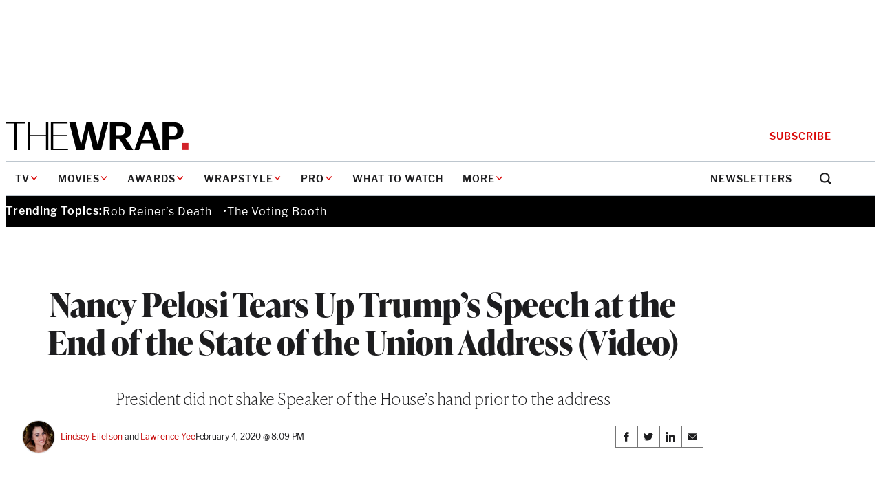

--- FILE ---
content_type: text/html; charset=utf-8
request_url: https://www.google.com/recaptcha/api2/anchor?ar=1&k=6LfrehcpAAAAAL6o0kJfxk5Fr4WhO3ktYWPR7-u1&co=aHR0cHM6Ly93d3cudGhld3JhcC5jb206NDQz&hl=en&v=PoyoqOPhxBO7pBk68S4YbpHZ&size=normal&anchor-ms=20000&execute-ms=30000&cb=q9uum353v2es
body_size: 49404
content:
<!DOCTYPE HTML><html dir="ltr" lang="en"><head><meta http-equiv="Content-Type" content="text/html; charset=UTF-8">
<meta http-equiv="X-UA-Compatible" content="IE=edge">
<title>reCAPTCHA</title>
<style type="text/css">
/* cyrillic-ext */
@font-face {
  font-family: 'Roboto';
  font-style: normal;
  font-weight: 400;
  font-stretch: 100%;
  src: url(//fonts.gstatic.com/s/roboto/v48/KFO7CnqEu92Fr1ME7kSn66aGLdTylUAMa3GUBHMdazTgWw.woff2) format('woff2');
  unicode-range: U+0460-052F, U+1C80-1C8A, U+20B4, U+2DE0-2DFF, U+A640-A69F, U+FE2E-FE2F;
}
/* cyrillic */
@font-face {
  font-family: 'Roboto';
  font-style: normal;
  font-weight: 400;
  font-stretch: 100%;
  src: url(//fonts.gstatic.com/s/roboto/v48/KFO7CnqEu92Fr1ME7kSn66aGLdTylUAMa3iUBHMdazTgWw.woff2) format('woff2');
  unicode-range: U+0301, U+0400-045F, U+0490-0491, U+04B0-04B1, U+2116;
}
/* greek-ext */
@font-face {
  font-family: 'Roboto';
  font-style: normal;
  font-weight: 400;
  font-stretch: 100%;
  src: url(//fonts.gstatic.com/s/roboto/v48/KFO7CnqEu92Fr1ME7kSn66aGLdTylUAMa3CUBHMdazTgWw.woff2) format('woff2');
  unicode-range: U+1F00-1FFF;
}
/* greek */
@font-face {
  font-family: 'Roboto';
  font-style: normal;
  font-weight: 400;
  font-stretch: 100%;
  src: url(//fonts.gstatic.com/s/roboto/v48/KFO7CnqEu92Fr1ME7kSn66aGLdTylUAMa3-UBHMdazTgWw.woff2) format('woff2');
  unicode-range: U+0370-0377, U+037A-037F, U+0384-038A, U+038C, U+038E-03A1, U+03A3-03FF;
}
/* math */
@font-face {
  font-family: 'Roboto';
  font-style: normal;
  font-weight: 400;
  font-stretch: 100%;
  src: url(//fonts.gstatic.com/s/roboto/v48/KFO7CnqEu92Fr1ME7kSn66aGLdTylUAMawCUBHMdazTgWw.woff2) format('woff2');
  unicode-range: U+0302-0303, U+0305, U+0307-0308, U+0310, U+0312, U+0315, U+031A, U+0326-0327, U+032C, U+032F-0330, U+0332-0333, U+0338, U+033A, U+0346, U+034D, U+0391-03A1, U+03A3-03A9, U+03B1-03C9, U+03D1, U+03D5-03D6, U+03F0-03F1, U+03F4-03F5, U+2016-2017, U+2034-2038, U+203C, U+2040, U+2043, U+2047, U+2050, U+2057, U+205F, U+2070-2071, U+2074-208E, U+2090-209C, U+20D0-20DC, U+20E1, U+20E5-20EF, U+2100-2112, U+2114-2115, U+2117-2121, U+2123-214F, U+2190, U+2192, U+2194-21AE, U+21B0-21E5, U+21F1-21F2, U+21F4-2211, U+2213-2214, U+2216-22FF, U+2308-230B, U+2310, U+2319, U+231C-2321, U+2336-237A, U+237C, U+2395, U+239B-23B7, U+23D0, U+23DC-23E1, U+2474-2475, U+25AF, U+25B3, U+25B7, U+25BD, U+25C1, U+25CA, U+25CC, U+25FB, U+266D-266F, U+27C0-27FF, U+2900-2AFF, U+2B0E-2B11, U+2B30-2B4C, U+2BFE, U+3030, U+FF5B, U+FF5D, U+1D400-1D7FF, U+1EE00-1EEFF;
}
/* symbols */
@font-face {
  font-family: 'Roboto';
  font-style: normal;
  font-weight: 400;
  font-stretch: 100%;
  src: url(//fonts.gstatic.com/s/roboto/v48/KFO7CnqEu92Fr1ME7kSn66aGLdTylUAMaxKUBHMdazTgWw.woff2) format('woff2');
  unicode-range: U+0001-000C, U+000E-001F, U+007F-009F, U+20DD-20E0, U+20E2-20E4, U+2150-218F, U+2190, U+2192, U+2194-2199, U+21AF, U+21E6-21F0, U+21F3, U+2218-2219, U+2299, U+22C4-22C6, U+2300-243F, U+2440-244A, U+2460-24FF, U+25A0-27BF, U+2800-28FF, U+2921-2922, U+2981, U+29BF, U+29EB, U+2B00-2BFF, U+4DC0-4DFF, U+FFF9-FFFB, U+10140-1018E, U+10190-1019C, U+101A0, U+101D0-101FD, U+102E0-102FB, U+10E60-10E7E, U+1D2C0-1D2D3, U+1D2E0-1D37F, U+1F000-1F0FF, U+1F100-1F1AD, U+1F1E6-1F1FF, U+1F30D-1F30F, U+1F315, U+1F31C, U+1F31E, U+1F320-1F32C, U+1F336, U+1F378, U+1F37D, U+1F382, U+1F393-1F39F, U+1F3A7-1F3A8, U+1F3AC-1F3AF, U+1F3C2, U+1F3C4-1F3C6, U+1F3CA-1F3CE, U+1F3D4-1F3E0, U+1F3ED, U+1F3F1-1F3F3, U+1F3F5-1F3F7, U+1F408, U+1F415, U+1F41F, U+1F426, U+1F43F, U+1F441-1F442, U+1F444, U+1F446-1F449, U+1F44C-1F44E, U+1F453, U+1F46A, U+1F47D, U+1F4A3, U+1F4B0, U+1F4B3, U+1F4B9, U+1F4BB, U+1F4BF, U+1F4C8-1F4CB, U+1F4D6, U+1F4DA, U+1F4DF, U+1F4E3-1F4E6, U+1F4EA-1F4ED, U+1F4F7, U+1F4F9-1F4FB, U+1F4FD-1F4FE, U+1F503, U+1F507-1F50B, U+1F50D, U+1F512-1F513, U+1F53E-1F54A, U+1F54F-1F5FA, U+1F610, U+1F650-1F67F, U+1F687, U+1F68D, U+1F691, U+1F694, U+1F698, U+1F6AD, U+1F6B2, U+1F6B9-1F6BA, U+1F6BC, U+1F6C6-1F6CF, U+1F6D3-1F6D7, U+1F6E0-1F6EA, U+1F6F0-1F6F3, U+1F6F7-1F6FC, U+1F700-1F7FF, U+1F800-1F80B, U+1F810-1F847, U+1F850-1F859, U+1F860-1F887, U+1F890-1F8AD, U+1F8B0-1F8BB, U+1F8C0-1F8C1, U+1F900-1F90B, U+1F93B, U+1F946, U+1F984, U+1F996, U+1F9E9, U+1FA00-1FA6F, U+1FA70-1FA7C, U+1FA80-1FA89, U+1FA8F-1FAC6, U+1FACE-1FADC, U+1FADF-1FAE9, U+1FAF0-1FAF8, U+1FB00-1FBFF;
}
/* vietnamese */
@font-face {
  font-family: 'Roboto';
  font-style: normal;
  font-weight: 400;
  font-stretch: 100%;
  src: url(//fonts.gstatic.com/s/roboto/v48/KFO7CnqEu92Fr1ME7kSn66aGLdTylUAMa3OUBHMdazTgWw.woff2) format('woff2');
  unicode-range: U+0102-0103, U+0110-0111, U+0128-0129, U+0168-0169, U+01A0-01A1, U+01AF-01B0, U+0300-0301, U+0303-0304, U+0308-0309, U+0323, U+0329, U+1EA0-1EF9, U+20AB;
}
/* latin-ext */
@font-face {
  font-family: 'Roboto';
  font-style: normal;
  font-weight: 400;
  font-stretch: 100%;
  src: url(//fonts.gstatic.com/s/roboto/v48/KFO7CnqEu92Fr1ME7kSn66aGLdTylUAMa3KUBHMdazTgWw.woff2) format('woff2');
  unicode-range: U+0100-02BA, U+02BD-02C5, U+02C7-02CC, U+02CE-02D7, U+02DD-02FF, U+0304, U+0308, U+0329, U+1D00-1DBF, U+1E00-1E9F, U+1EF2-1EFF, U+2020, U+20A0-20AB, U+20AD-20C0, U+2113, U+2C60-2C7F, U+A720-A7FF;
}
/* latin */
@font-face {
  font-family: 'Roboto';
  font-style: normal;
  font-weight: 400;
  font-stretch: 100%;
  src: url(//fonts.gstatic.com/s/roboto/v48/KFO7CnqEu92Fr1ME7kSn66aGLdTylUAMa3yUBHMdazQ.woff2) format('woff2');
  unicode-range: U+0000-00FF, U+0131, U+0152-0153, U+02BB-02BC, U+02C6, U+02DA, U+02DC, U+0304, U+0308, U+0329, U+2000-206F, U+20AC, U+2122, U+2191, U+2193, U+2212, U+2215, U+FEFF, U+FFFD;
}
/* cyrillic-ext */
@font-face {
  font-family: 'Roboto';
  font-style: normal;
  font-weight: 500;
  font-stretch: 100%;
  src: url(//fonts.gstatic.com/s/roboto/v48/KFO7CnqEu92Fr1ME7kSn66aGLdTylUAMa3GUBHMdazTgWw.woff2) format('woff2');
  unicode-range: U+0460-052F, U+1C80-1C8A, U+20B4, U+2DE0-2DFF, U+A640-A69F, U+FE2E-FE2F;
}
/* cyrillic */
@font-face {
  font-family: 'Roboto';
  font-style: normal;
  font-weight: 500;
  font-stretch: 100%;
  src: url(//fonts.gstatic.com/s/roboto/v48/KFO7CnqEu92Fr1ME7kSn66aGLdTylUAMa3iUBHMdazTgWw.woff2) format('woff2');
  unicode-range: U+0301, U+0400-045F, U+0490-0491, U+04B0-04B1, U+2116;
}
/* greek-ext */
@font-face {
  font-family: 'Roboto';
  font-style: normal;
  font-weight: 500;
  font-stretch: 100%;
  src: url(//fonts.gstatic.com/s/roboto/v48/KFO7CnqEu92Fr1ME7kSn66aGLdTylUAMa3CUBHMdazTgWw.woff2) format('woff2');
  unicode-range: U+1F00-1FFF;
}
/* greek */
@font-face {
  font-family: 'Roboto';
  font-style: normal;
  font-weight: 500;
  font-stretch: 100%;
  src: url(//fonts.gstatic.com/s/roboto/v48/KFO7CnqEu92Fr1ME7kSn66aGLdTylUAMa3-UBHMdazTgWw.woff2) format('woff2');
  unicode-range: U+0370-0377, U+037A-037F, U+0384-038A, U+038C, U+038E-03A1, U+03A3-03FF;
}
/* math */
@font-face {
  font-family: 'Roboto';
  font-style: normal;
  font-weight: 500;
  font-stretch: 100%;
  src: url(//fonts.gstatic.com/s/roboto/v48/KFO7CnqEu92Fr1ME7kSn66aGLdTylUAMawCUBHMdazTgWw.woff2) format('woff2');
  unicode-range: U+0302-0303, U+0305, U+0307-0308, U+0310, U+0312, U+0315, U+031A, U+0326-0327, U+032C, U+032F-0330, U+0332-0333, U+0338, U+033A, U+0346, U+034D, U+0391-03A1, U+03A3-03A9, U+03B1-03C9, U+03D1, U+03D5-03D6, U+03F0-03F1, U+03F4-03F5, U+2016-2017, U+2034-2038, U+203C, U+2040, U+2043, U+2047, U+2050, U+2057, U+205F, U+2070-2071, U+2074-208E, U+2090-209C, U+20D0-20DC, U+20E1, U+20E5-20EF, U+2100-2112, U+2114-2115, U+2117-2121, U+2123-214F, U+2190, U+2192, U+2194-21AE, U+21B0-21E5, U+21F1-21F2, U+21F4-2211, U+2213-2214, U+2216-22FF, U+2308-230B, U+2310, U+2319, U+231C-2321, U+2336-237A, U+237C, U+2395, U+239B-23B7, U+23D0, U+23DC-23E1, U+2474-2475, U+25AF, U+25B3, U+25B7, U+25BD, U+25C1, U+25CA, U+25CC, U+25FB, U+266D-266F, U+27C0-27FF, U+2900-2AFF, U+2B0E-2B11, U+2B30-2B4C, U+2BFE, U+3030, U+FF5B, U+FF5D, U+1D400-1D7FF, U+1EE00-1EEFF;
}
/* symbols */
@font-face {
  font-family: 'Roboto';
  font-style: normal;
  font-weight: 500;
  font-stretch: 100%;
  src: url(//fonts.gstatic.com/s/roboto/v48/KFO7CnqEu92Fr1ME7kSn66aGLdTylUAMaxKUBHMdazTgWw.woff2) format('woff2');
  unicode-range: U+0001-000C, U+000E-001F, U+007F-009F, U+20DD-20E0, U+20E2-20E4, U+2150-218F, U+2190, U+2192, U+2194-2199, U+21AF, U+21E6-21F0, U+21F3, U+2218-2219, U+2299, U+22C4-22C6, U+2300-243F, U+2440-244A, U+2460-24FF, U+25A0-27BF, U+2800-28FF, U+2921-2922, U+2981, U+29BF, U+29EB, U+2B00-2BFF, U+4DC0-4DFF, U+FFF9-FFFB, U+10140-1018E, U+10190-1019C, U+101A0, U+101D0-101FD, U+102E0-102FB, U+10E60-10E7E, U+1D2C0-1D2D3, U+1D2E0-1D37F, U+1F000-1F0FF, U+1F100-1F1AD, U+1F1E6-1F1FF, U+1F30D-1F30F, U+1F315, U+1F31C, U+1F31E, U+1F320-1F32C, U+1F336, U+1F378, U+1F37D, U+1F382, U+1F393-1F39F, U+1F3A7-1F3A8, U+1F3AC-1F3AF, U+1F3C2, U+1F3C4-1F3C6, U+1F3CA-1F3CE, U+1F3D4-1F3E0, U+1F3ED, U+1F3F1-1F3F3, U+1F3F5-1F3F7, U+1F408, U+1F415, U+1F41F, U+1F426, U+1F43F, U+1F441-1F442, U+1F444, U+1F446-1F449, U+1F44C-1F44E, U+1F453, U+1F46A, U+1F47D, U+1F4A3, U+1F4B0, U+1F4B3, U+1F4B9, U+1F4BB, U+1F4BF, U+1F4C8-1F4CB, U+1F4D6, U+1F4DA, U+1F4DF, U+1F4E3-1F4E6, U+1F4EA-1F4ED, U+1F4F7, U+1F4F9-1F4FB, U+1F4FD-1F4FE, U+1F503, U+1F507-1F50B, U+1F50D, U+1F512-1F513, U+1F53E-1F54A, U+1F54F-1F5FA, U+1F610, U+1F650-1F67F, U+1F687, U+1F68D, U+1F691, U+1F694, U+1F698, U+1F6AD, U+1F6B2, U+1F6B9-1F6BA, U+1F6BC, U+1F6C6-1F6CF, U+1F6D3-1F6D7, U+1F6E0-1F6EA, U+1F6F0-1F6F3, U+1F6F7-1F6FC, U+1F700-1F7FF, U+1F800-1F80B, U+1F810-1F847, U+1F850-1F859, U+1F860-1F887, U+1F890-1F8AD, U+1F8B0-1F8BB, U+1F8C0-1F8C1, U+1F900-1F90B, U+1F93B, U+1F946, U+1F984, U+1F996, U+1F9E9, U+1FA00-1FA6F, U+1FA70-1FA7C, U+1FA80-1FA89, U+1FA8F-1FAC6, U+1FACE-1FADC, U+1FADF-1FAE9, U+1FAF0-1FAF8, U+1FB00-1FBFF;
}
/* vietnamese */
@font-face {
  font-family: 'Roboto';
  font-style: normal;
  font-weight: 500;
  font-stretch: 100%;
  src: url(//fonts.gstatic.com/s/roboto/v48/KFO7CnqEu92Fr1ME7kSn66aGLdTylUAMa3OUBHMdazTgWw.woff2) format('woff2');
  unicode-range: U+0102-0103, U+0110-0111, U+0128-0129, U+0168-0169, U+01A0-01A1, U+01AF-01B0, U+0300-0301, U+0303-0304, U+0308-0309, U+0323, U+0329, U+1EA0-1EF9, U+20AB;
}
/* latin-ext */
@font-face {
  font-family: 'Roboto';
  font-style: normal;
  font-weight: 500;
  font-stretch: 100%;
  src: url(//fonts.gstatic.com/s/roboto/v48/KFO7CnqEu92Fr1ME7kSn66aGLdTylUAMa3KUBHMdazTgWw.woff2) format('woff2');
  unicode-range: U+0100-02BA, U+02BD-02C5, U+02C7-02CC, U+02CE-02D7, U+02DD-02FF, U+0304, U+0308, U+0329, U+1D00-1DBF, U+1E00-1E9F, U+1EF2-1EFF, U+2020, U+20A0-20AB, U+20AD-20C0, U+2113, U+2C60-2C7F, U+A720-A7FF;
}
/* latin */
@font-face {
  font-family: 'Roboto';
  font-style: normal;
  font-weight: 500;
  font-stretch: 100%;
  src: url(//fonts.gstatic.com/s/roboto/v48/KFO7CnqEu92Fr1ME7kSn66aGLdTylUAMa3yUBHMdazQ.woff2) format('woff2');
  unicode-range: U+0000-00FF, U+0131, U+0152-0153, U+02BB-02BC, U+02C6, U+02DA, U+02DC, U+0304, U+0308, U+0329, U+2000-206F, U+20AC, U+2122, U+2191, U+2193, U+2212, U+2215, U+FEFF, U+FFFD;
}
/* cyrillic-ext */
@font-face {
  font-family: 'Roboto';
  font-style: normal;
  font-weight: 900;
  font-stretch: 100%;
  src: url(//fonts.gstatic.com/s/roboto/v48/KFO7CnqEu92Fr1ME7kSn66aGLdTylUAMa3GUBHMdazTgWw.woff2) format('woff2');
  unicode-range: U+0460-052F, U+1C80-1C8A, U+20B4, U+2DE0-2DFF, U+A640-A69F, U+FE2E-FE2F;
}
/* cyrillic */
@font-face {
  font-family: 'Roboto';
  font-style: normal;
  font-weight: 900;
  font-stretch: 100%;
  src: url(//fonts.gstatic.com/s/roboto/v48/KFO7CnqEu92Fr1ME7kSn66aGLdTylUAMa3iUBHMdazTgWw.woff2) format('woff2');
  unicode-range: U+0301, U+0400-045F, U+0490-0491, U+04B0-04B1, U+2116;
}
/* greek-ext */
@font-face {
  font-family: 'Roboto';
  font-style: normal;
  font-weight: 900;
  font-stretch: 100%;
  src: url(//fonts.gstatic.com/s/roboto/v48/KFO7CnqEu92Fr1ME7kSn66aGLdTylUAMa3CUBHMdazTgWw.woff2) format('woff2');
  unicode-range: U+1F00-1FFF;
}
/* greek */
@font-face {
  font-family: 'Roboto';
  font-style: normal;
  font-weight: 900;
  font-stretch: 100%;
  src: url(//fonts.gstatic.com/s/roboto/v48/KFO7CnqEu92Fr1ME7kSn66aGLdTylUAMa3-UBHMdazTgWw.woff2) format('woff2');
  unicode-range: U+0370-0377, U+037A-037F, U+0384-038A, U+038C, U+038E-03A1, U+03A3-03FF;
}
/* math */
@font-face {
  font-family: 'Roboto';
  font-style: normal;
  font-weight: 900;
  font-stretch: 100%;
  src: url(//fonts.gstatic.com/s/roboto/v48/KFO7CnqEu92Fr1ME7kSn66aGLdTylUAMawCUBHMdazTgWw.woff2) format('woff2');
  unicode-range: U+0302-0303, U+0305, U+0307-0308, U+0310, U+0312, U+0315, U+031A, U+0326-0327, U+032C, U+032F-0330, U+0332-0333, U+0338, U+033A, U+0346, U+034D, U+0391-03A1, U+03A3-03A9, U+03B1-03C9, U+03D1, U+03D5-03D6, U+03F0-03F1, U+03F4-03F5, U+2016-2017, U+2034-2038, U+203C, U+2040, U+2043, U+2047, U+2050, U+2057, U+205F, U+2070-2071, U+2074-208E, U+2090-209C, U+20D0-20DC, U+20E1, U+20E5-20EF, U+2100-2112, U+2114-2115, U+2117-2121, U+2123-214F, U+2190, U+2192, U+2194-21AE, U+21B0-21E5, U+21F1-21F2, U+21F4-2211, U+2213-2214, U+2216-22FF, U+2308-230B, U+2310, U+2319, U+231C-2321, U+2336-237A, U+237C, U+2395, U+239B-23B7, U+23D0, U+23DC-23E1, U+2474-2475, U+25AF, U+25B3, U+25B7, U+25BD, U+25C1, U+25CA, U+25CC, U+25FB, U+266D-266F, U+27C0-27FF, U+2900-2AFF, U+2B0E-2B11, U+2B30-2B4C, U+2BFE, U+3030, U+FF5B, U+FF5D, U+1D400-1D7FF, U+1EE00-1EEFF;
}
/* symbols */
@font-face {
  font-family: 'Roboto';
  font-style: normal;
  font-weight: 900;
  font-stretch: 100%;
  src: url(//fonts.gstatic.com/s/roboto/v48/KFO7CnqEu92Fr1ME7kSn66aGLdTylUAMaxKUBHMdazTgWw.woff2) format('woff2');
  unicode-range: U+0001-000C, U+000E-001F, U+007F-009F, U+20DD-20E0, U+20E2-20E4, U+2150-218F, U+2190, U+2192, U+2194-2199, U+21AF, U+21E6-21F0, U+21F3, U+2218-2219, U+2299, U+22C4-22C6, U+2300-243F, U+2440-244A, U+2460-24FF, U+25A0-27BF, U+2800-28FF, U+2921-2922, U+2981, U+29BF, U+29EB, U+2B00-2BFF, U+4DC0-4DFF, U+FFF9-FFFB, U+10140-1018E, U+10190-1019C, U+101A0, U+101D0-101FD, U+102E0-102FB, U+10E60-10E7E, U+1D2C0-1D2D3, U+1D2E0-1D37F, U+1F000-1F0FF, U+1F100-1F1AD, U+1F1E6-1F1FF, U+1F30D-1F30F, U+1F315, U+1F31C, U+1F31E, U+1F320-1F32C, U+1F336, U+1F378, U+1F37D, U+1F382, U+1F393-1F39F, U+1F3A7-1F3A8, U+1F3AC-1F3AF, U+1F3C2, U+1F3C4-1F3C6, U+1F3CA-1F3CE, U+1F3D4-1F3E0, U+1F3ED, U+1F3F1-1F3F3, U+1F3F5-1F3F7, U+1F408, U+1F415, U+1F41F, U+1F426, U+1F43F, U+1F441-1F442, U+1F444, U+1F446-1F449, U+1F44C-1F44E, U+1F453, U+1F46A, U+1F47D, U+1F4A3, U+1F4B0, U+1F4B3, U+1F4B9, U+1F4BB, U+1F4BF, U+1F4C8-1F4CB, U+1F4D6, U+1F4DA, U+1F4DF, U+1F4E3-1F4E6, U+1F4EA-1F4ED, U+1F4F7, U+1F4F9-1F4FB, U+1F4FD-1F4FE, U+1F503, U+1F507-1F50B, U+1F50D, U+1F512-1F513, U+1F53E-1F54A, U+1F54F-1F5FA, U+1F610, U+1F650-1F67F, U+1F687, U+1F68D, U+1F691, U+1F694, U+1F698, U+1F6AD, U+1F6B2, U+1F6B9-1F6BA, U+1F6BC, U+1F6C6-1F6CF, U+1F6D3-1F6D7, U+1F6E0-1F6EA, U+1F6F0-1F6F3, U+1F6F7-1F6FC, U+1F700-1F7FF, U+1F800-1F80B, U+1F810-1F847, U+1F850-1F859, U+1F860-1F887, U+1F890-1F8AD, U+1F8B0-1F8BB, U+1F8C0-1F8C1, U+1F900-1F90B, U+1F93B, U+1F946, U+1F984, U+1F996, U+1F9E9, U+1FA00-1FA6F, U+1FA70-1FA7C, U+1FA80-1FA89, U+1FA8F-1FAC6, U+1FACE-1FADC, U+1FADF-1FAE9, U+1FAF0-1FAF8, U+1FB00-1FBFF;
}
/* vietnamese */
@font-face {
  font-family: 'Roboto';
  font-style: normal;
  font-weight: 900;
  font-stretch: 100%;
  src: url(//fonts.gstatic.com/s/roboto/v48/KFO7CnqEu92Fr1ME7kSn66aGLdTylUAMa3OUBHMdazTgWw.woff2) format('woff2');
  unicode-range: U+0102-0103, U+0110-0111, U+0128-0129, U+0168-0169, U+01A0-01A1, U+01AF-01B0, U+0300-0301, U+0303-0304, U+0308-0309, U+0323, U+0329, U+1EA0-1EF9, U+20AB;
}
/* latin-ext */
@font-face {
  font-family: 'Roboto';
  font-style: normal;
  font-weight: 900;
  font-stretch: 100%;
  src: url(//fonts.gstatic.com/s/roboto/v48/KFO7CnqEu92Fr1ME7kSn66aGLdTylUAMa3KUBHMdazTgWw.woff2) format('woff2');
  unicode-range: U+0100-02BA, U+02BD-02C5, U+02C7-02CC, U+02CE-02D7, U+02DD-02FF, U+0304, U+0308, U+0329, U+1D00-1DBF, U+1E00-1E9F, U+1EF2-1EFF, U+2020, U+20A0-20AB, U+20AD-20C0, U+2113, U+2C60-2C7F, U+A720-A7FF;
}
/* latin */
@font-face {
  font-family: 'Roboto';
  font-style: normal;
  font-weight: 900;
  font-stretch: 100%;
  src: url(//fonts.gstatic.com/s/roboto/v48/KFO7CnqEu92Fr1ME7kSn66aGLdTylUAMa3yUBHMdazQ.woff2) format('woff2');
  unicode-range: U+0000-00FF, U+0131, U+0152-0153, U+02BB-02BC, U+02C6, U+02DA, U+02DC, U+0304, U+0308, U+0329, U+2000-206F, U+20AC, U+2122, U+2191, U+2193, U+2212, U+2215, U+FEFF, U+FFFD;
}

</style>
<link rel="stylesheet" type="text/css" href="https://www.gstatic.com/recaptcha/releases/PoyoqOPhxBO7pBk68S4YbpHZ/styles__ltr.css">
<script nonce="PZTC72iWWhHX7MTTAjfsuw" type="text/javascript">window['__recaptcha_api'] = 'https://www.google.com/recaptcha/api2/';</script>
<script type="text/javascript" src="https://www.gstatic.com/recaptcha/releases/PoyoqOPhxBO7pBk68S4YbpHZ/recaptcha__en.js" nonce="PZTC72iWWhHX7MTTAjfsuw">
      
    </script></head>
<body><div id="rc-anchor-alert" class="rc-anchor-alert"></div>
<input type="hidden" id="recaptcha-token" value="[base64]">
<script type="text/javascript" nonce="PZTC72iWWhHX7MTTAjfsuw">
      recaptcha.anchor.Main.init("[\x22ainput\x22,[\x22bgdata\x22,\x22\x22,\[base64]/[base64]/[base64]/[base64]/[base64]/[base64]/[base64]/[base64]/[base64]/[base64]\\u003d\x22,\[base64]\\u003d\\u003d\x22,\x22J8K3HDcrY3szGDsxwrDCjnTDqg/CusOcw6Evwqkmw6zDisKPw4dsRMOzwoHDu8OEPiTCnmbDqcKlwqA8wpE0w4Q/Mk7CtWBuw7cOfyXCosOpEsOWSHnCukMIIMOawqgrdW8/N8ODw4bCkTUvwobDs8K8w4vDjMO9JxtWWMKSwrzCssO5ZD/[base64]/DuW/DrSbDgCo5GcKYB8O1Qj3DgcKLL1wbw4zCtATCjmk2wq/DvMKcw60wwq3CuMOwOcKKNMKtKMOGwrMXOz7CqXt9Yg7CgcOWahE8BcKDwoshwpklQcOGw6BXw71rwoJTVcOBEcK8w7NEbzZuw519woHCucOLccOjZS3CpMOUw5daw6/DjcKPf8OHw5PDq8OQwqQ+w77CiMO/BEXDkXwzwqPDhsO9Z2Jcc8OYC2rDm8KewqhPw5HDjMOTwrYWwqTDtFdSw7FgwpkVwqsaZy7CiWnCiUrClFzClMOIdELCiE9RbsKOaCPCjsORw4oJDCxLYXl5FsOUw7DCicOsLnjDlj4PGkImYHLCiCNLUhEvXQUte8KUPknDp8O3IMKswp/DjcKsR18+RQLCpMOYdcKvw6XDtk3DhGnDpcOfwq/CjT9YOsKjwqfCghXCmnfCqsKLwpjDmsOKSXNrMEDDiEUbTT9EI8OcwrDCq3h2Q1ZzbhvCvcKcQ8ODfMOWE8KcP8OjwpRAKgXDr8OkHVTDgMKFw5gCCsOvw5d4woHCnHdKwpLDkFU4LsOubsOdTMOwWlfCuH/Dpytjwq/DuR/CsHUyFWDDu8K2OcOKYS/DrF5QKcKVwqBWMgnCvCxLw5p2w4rCncO5wqppXWzCliXCvSgww5fDkj0AwpXDm19Zwo/[base64]/DlsKYwphqwoIDwrjCogHCgcORVsKgwoNoexs8FsO8wokjw5jCpMOYwox0AsKTC8OhSlbDrMKWw7zDrQnCo8KddcOPYsOQPFdXdDgnwo5ew5NYw7fDtTrChRkmMsOYdzjDiXEXVcOaw6PChEhmwqnClxdsb1bCkmnDiCpBw5NzCMOITyJsw4cPC05BwojCjT/DpMOqw51TBMO1I8O7OcKXw5wXXsKsw6HDo8OTUcKlw6fCssOZL1jDusKWw7YHEUjCrTHCuF86AsONaloJw63CjlTDgMOWPVPCoWNiw4FUwqPCk8K0wpzDusKqbQrCsXnCncKiw4zCgcO9PcOVw40twqvCn8K/[base64]/DpMOdw6VKwpfCqcKxwrrCpMKMA2DCox9ww4zCi0HColrCh8O1w74VQ8KIVcKcIgjCmxY0w5DClMOlw6F2w6XDisKJwrPDsFIWJMOPwqDDiMKpw5JnaMOlUHDDjMOCNiXCkcKmVMK8RXd4WHF8w5U7VUZHUcOpO8KywqXCtcKLwoZWasK/ScOjCwZyd8K/w6jCpgDCjwXCsWvCtmdvHcK5IsORw4Rpw4AnwrVyYCbCnMK5LQnDmMKKf8Khw5p/w5dFAcKow73DtMOMwqrDtj/DlcKQw67CnMKwfk/CiHIRWsOMwpfDhsKTw5psLyQKIhDCmX1lw4nCr188w5/ClsO1w6fCoMOgwovDhm/[base64]/DhXRKw4DCt1TDmWnCpcKqw6HDliZeAsO0w5AqXj/CscKcIkYRw48YLcORbxZGdMOWwqhHfsKvw7jDrl/Ci8KgwqoXw49TC8Olw6QHWXI+cD9Rw6YtVTHDvkYnw4fDuMKkdmwDfcKbP8KMLFltw7vCr3prajxLJ8KnwpzDnjMOwoNXw7RBGmLDtXrCmMKxC8KNwqvDtsOiwp/DtsOlODPCpcKfdRjCu8KrwrdIwoLDuMKtwrxVaMOVwq9lwpsJw57DsFEpw4hoaMOSwqogFMO6w5TCmcOzw4kxwovDtsOHcsKLw61uwo/CgxsdE8OTw6Ymw4PCg1/CtUvDgBsywpl9QXfCjnTDhQoywrvDg8OpRgRmw6xqO0fCk8Onw6nDhDrDoiDCv2/CsMOJwr9Jw5scw6HCqFfCp8KCWsKbw7Q4XVlhw4o+wrhScVRwY8KAw519wqLDqgw6wp/Cq0XCulPCpWdYwojCo8KJw5LCqw4lwqtjw69nG8ODwr7DksOTwpvCv8KST2IcwqHClsKobjrCiMOLw6c1w4zDnsKZw7dweGLDvMKvF1TClcKUwptSTDx3w5BjOMO5w77Cl8O/[base64]/[base64]/[base64]/[base64]/RMKpw4/DssK/wqnDpcKFaMK1w5vCjQtKwplPwpR/[base64]/w6nDjw0swq7CiMKGZB8Owq/[base64]/Dv8OAw55OwoPDuMOKw4vClxBIQVrDnsKkwqnDomJYw7RPwqTCiWFywprCv3TDmMOjw7VLw5PDusOMwqYNY8OfHsO4wo7Dv8KKwqtrC1s1w5Bow5jCpjjCujAgawEiaFzCs8K5VcKUwoBFFcKUTsKGXW8We8OecwIJwpk/w6gkTsOqZcOUwo3DuHDCtSYsIsKUwovDswwEesKGDMObfnw2w5fDt8OfFmTDucKfw64hXzHDtcKPw7pOc8KbUgnDp3xawopUwrvDssOae8OXwqfCoMK5wp3CrXBWw6jCscKyPxrDrMOhw71cBcKzGGgeD8K0cMOIw4XDuUQIOMOURMOlw5/DnjXCjcOTcsOhCS/CscKuDMK1w4IFXAwURcKOJsOFw5bCu8K1wr9PcsKsX8Oow41nw4zDhcKUPlzDrxJlwpF3WWJow5HDlznCt8KVYF1uwqoAEXPDhsOwwrnCtsO6wqvCgMKGw7TDnSgOwprConLCsMKKwpUHEC3DtMKZwr/[base64]/CrMKSw7HCqcOQw4JnMsKqfMO7w7TDgTpIWMOXw4DCsMOHw4AywoPDlT4nfcKAZUMpLsOAw54zLMO7HMO0P0HCsU1jZMOqUHvCh8OyKxTDt8KYw4HDrMOXMcKBworClGHCnsKEw6jDimPDjErCsMOsF8KZwpsSShFNwo0TECgjw5XChMKJw7/DncKZwpbDusKHwqVyY8O6w4TCqcKhw7M8EgjDmGcwC141w6I9w4NHw7HCoFbDpDgiHhHDh8OmUEjCrhDDpcKrCCbClMKFw4vCrMKmPxtzImZRP8KVw4osJR3Cn3RUw4fDn3dZw4k1woLDscO6PMKmwpHDpcKyX2TChMOhJMKDwrp5wq7DhMKECW/Dj0g0w73DoHItS8KlS2Qpw6rCkcOxw7TDsMK1H3jCiD0+b8OFD8K1ZsO+w69iIx3Co8ORwr7Dh8OHwp/Cs8Khwq8CNMKAwoDDgMOoWi/CoMKtUcKBw6JfwqPCtMK8w65TIMOxe8KLwpciwpHCksKGSnbDusK9w5LDhVcOwogFXcKcw6dpd1nDqMKsNH4fw5TCkVBPwqTDmGnDigzCjC/DrXt8wobCuMKgwoHCq8KBw7kqfcKzfcKXQ8OCE2HCocOkMjRcwqLDo0hbwpocOjsqBGkRw5TCgsOMwqbCoMKswqFUw4M3OTErwo1pdRDCsMO9w5PDmcOOw7bDlwLDlwUtwoLCjcOqXcObOz/DsU7DnhXCpcK5QzYPUUnCj2fDtcKNwrA0SShAw7nDhxo7bVzDsWTDmxESdgPCgsKpVcODFRtNw5Q2SsKww4NpDHgOGsOwwpDCmMOOL1FzwrnDosOtNA0pecOFVcOpU3jDjEwgwq/CisKew45ZfBHDtsOwf8KVDnrCiCnCgsK0fxtrFwXCnsKBwrgswps1OMKKXMOtwqbCmMO9f0ROw6FgfMOKWsKOw73CuXlnMcK0wpFcGhkxCcOYw4fDn3LDgsOOw6vDl8K8w7/[base64]/Dsz9Owo5AMD57woXDrMK8IsOiwoQ7w5rDtsOAwqzChiZ/IsKtTMOcLxHDv1PCo8OOwr/[base64]/DrsKaw7hQw4fDo8Oww5kMEhHCgwLDpl9Pw5EabU/ClEnCoMKrwpUjHRwjwpDCq8Oyw4bDs8KGOgZbw4wpwp53ORNuOcKuSBDDncO7w5HCisOfwpfDpsO1w6nCiB/CnsKxNjzCj38yGG9UwqrDtsObOsKfHcKuNkPDqcKNw5FRWcKeJk1ZfMKaacKFYi7ChkbDgMOuwpbDn8O0DsKHwpzDgcOpw7bDv0hqwqEbw7JNH1ozVDxrwoPDuG/CmFPCpALDmzDDtzjDqADDm8Orw7EGAmPCmVdDCMOOwpkfwq7DsMKywrgPw6oVPcKcDsKCwrx3G8KQwqbDpcKXw4ZJw6Rfw64SwpZVGsObwpBoPjPCi3M3w5XDtijDgMOuwoUYPXfChDpswotkw6wRHcODTMO4wrQ/wodrwqpcwpNMYBHDkyjCi3zDuVt+w6zDksK3Q8O9w5jDnMKNwo/[base64]/woQAwp/[base64]/S8OuMnrCnsKIwobCgSLCmMO6MBXCtcK0fF4jwrEyw6vDklPDt2bCjcKDw5QcImXDvEvCrcK8X8OCc8OJa8OGRAzDiGVKwrJBYsOONCZ5OChhwpPDmMK2GmjDncOCw4fDisKOeVw/QSTDhsKxY8OhYXwPW2kYw4bCtjFcw5HDj8KFKwlvw47Cm8Opwoxvw5Ubw6vCh1tPw4IdChJqw4nDu8KLwq3CjXnDvTsfc8O/AMOGwo3DtMOHw6cyW11Oex8/YMOvcMOdHcO8D0DCisK2a8KWCcKZwoTDv0PCmQotSR44w7bDgMKUJQrDl8O/[base64]/WsKeZHpIwqfCtzTDjUfCvcKgw6/CssKAwpwbw4VuD8Oyw6zCvMKNYk3Cnx5zwq/DvXFew4I+UMO4esKGKkMjwr90LMOGwpjDrcKSCMO+OMKVw7FGbkzCucKQJMKnZ8KqJVMNwopIwqk8QMO9w5nCs8OkwqZfOsKiawwpw6A5w6vCulfDnMKdw7QywpzDtsK1A8K+HcK6KwF2woJQLDTDu8KnG1Rhw5/[base64]/Du1fCrcOvCH5+wpJOwq1swqjDlcKAwo1ZHsKWw7Mqw6YBwrnDohnDnyPDr8Oqw5nDggzCs8OYwqvCtHDCpcOsUMKdawDCgWnCtlrDpMO/C1Rfwo3DhsOOw6ZqeiZswq7Dt1LDsMKJcTrCkcOVwrXCgsOHwqzCvsKfwp0uwonCmkHClh/Cq3vDicKALUnDh8KJWcKtRsOcDQ80w5fCnVzDmFMDw4fDiMOawqhTFcKMKyg1JMKZw4Z0wpfCk8OSAMKjbBp3wovDqGTDlnodMH3DtMOswpRHw7huwrDDhlXCqsO6WcOgwosKFcO/KcKEw7DCpm8QHMO7aFjCgi3CtzJwaMOuw7DCtkMdc8KQwo1lBMO/WD3CkMKBPsKpYcKgN3fCocK9O8OlBjkgTXDCmMKwLMKcw5dRN2tOw6UkQsO3wrrDmsK1E8Ktw7J1UX3DlE/[base64]/DiMK0w4PDlMKvwpINwp8NF0kBIcOJw7TDozfCmk5RUQ/Cu8OpWsKYw6DDgcKNw5vCpcKCw47DjTFCwp16IsKzRsOwwoXCmko6wqE+EsKpDsOFwpXDpMOPwphBF8KHwotRDcKFdBV4w4HCrMO/wq3DsQofYxFpUMKkwpnCux1mwqVEWMO0woszccKVw43Com1AwqwMwp9AwoMhw4/CrU/ClMKfMQXCo2TDlMOQFxTCpsK3ORvCisOkJFkUw4rDq1/Dv8OxC8KUBUrDp8KSw5/CtMOBwrHDtX8df1ZWW8KwNEpVwqdBJMOFwoFDFW4hw6fDvhErBRQqw4HDkMOyRcO6w697woBGw4Nvw6HDlC9XemlFEmhyEDDDusOPawhRflrDkzPDph/DrMKIJXdXZ1UtSsOEworDpBwOIyAUwpHCjcO4ZsKqw7UsT8O0HXkTImLCrcKhDWrCtjlpT8KHw7nCnsKcIcKBBcOudQLDscKFwq/DvDHDrEZGTMOnwovCr8OSw6Jlw6caw5bCulXCiy0sWcKRwqXCl8K2czFnXcOtw4MMwozCp3fCpcO/UEE3w5QnwrxfTMKOVB0SY8OHdsOhw6TCgyBpwrBCwqTDjmoFwqQKw7rDrcKRVsKJwrfDhAB/w6dpNy8Cw43DrcKmw63DssKyX1rDhnnCicOFTAYpPlHDucKSLsO6WgsuFAUyC1PCp8OdBFspDll6wqLCuznDssKqwolhwqTCvhsxw6guw5UtVlTDrMOHL8OMwqLDicKGd8K9ScOIYT1eExV+AA5fwpPCkkjCkQUrKFPCp8KQHXzCrsKfcmbDkwcqDMOWbU/DrMOUwr/DqXRKYcKla8Orw544wqfCt8OZPjM9w7zCn8OPwq8hQGHClsKgw7xmw6fCpcO7D8OgUgZWworDv8Oww5Jnwr7CsRHDgTQvWsKywo0zJj8XFsKGA8OgwrDDlcKJw5DDpsKYw4ZRwrHCusOTIcOFD8OlbSrCq8O0wrt0wrgKw44rQgTDoQrCqz0qNMOBEm/DsMKKLsKBdnXCnMObD8OnVn/Dp8ONfwrDrjnCrcOkEMOsEgnDtsKgfmMseF9FfMOxYgc+wqAPU8KrwrkYw5rCpmdOw6/CqMK0woPDosKwI8KoTggEISwHfwzDpsOBHxhQAMKcK0HClMONwqHDsDUAwrzCtcO0Zgc4wp4mLsKMIsKTbxnCucKgw70AS0XDl8KUHsK/w5Y1wq7DuUrCsx3Dk15iwrsGw7/Dn8Ocwro8FlvDrsOewqHDhBpWw57DhcKSXsOaw7LDvU/Dl8KiwpzDsMKIwoDDsMKDw6nDiXrCj8O5w4N+OzRHwqbDpMORw6TCk1YzHQjDuCVOc8OiJcOswojDhcK2wqpVwqUTKcOxXRbCvnnDgWXCg8KxGsOpw5phPsOCRcOgwrzDrsOjGMOPGMKew7fCvF0PD8K6TRPCtl/CrHDDsGoRw7lfLm/[base64]/[base64]/Cg8OiwrjDijLCmGwyXsOXwo3ClcOGbcKZw7pkwpPDpsKbwowJwpQQwrUMJMOiwqpQdMOBwo1Iw5V0fMKvw5FBw7nDu2x1wrjDv8KuU3XChjp7FUbCr8O2J8Oxw4zCq8KCwq0rA3vDvsOpwpjCtcKuRsOnJHjDqi5Nwr5mwo/CrMK/[base64]/CqcKcFXBWwoh9DjPCuB7DjsKgwoVXwohlwojDrgXCnMKTwoLDvcOxIjkNw6rCmmzCk8OBcw3CnsO+EsK3wq3CgB/CjcO5A8OqN0/[base64]/cGjDuMKKwqFEw4haLHFSRcOJVQREwoTCg8OvbHYYbnBXIcK9UsOqMCrCtlgfecK4HMO5agYfw67DoMOCacOSw6ZQf3bDpmNlWETDpcOmw7vDoy3DgRzDvV3CgsO0FRFvccKPSylKwpIfwqXCpMOgIsODDcKlOH9wwoPCi0wlIsK8w6HCmsK/CMKZwo7Dh8OPXnQBOcOoMcOdwqfCtk3DjsKvLzXCiMOmRQvDrcOpcxgYwrREwqMgwrbCtH/CpsOmwpUQZ8OUMcOxOMKSTsOZXMOZIsKZL8Kwwo0wwqE7woYwwodHfsK3cEXCrsKwQQQBczQAAsO1Y8KIAsOwwqcQH13CnnDCqHPDscOsw5dUWw/DrsKDwpfCocOHwq/CqcKOw79/AMOFDzEGwozCncOJRwzCkn5qZcKIBmjDusONwoZOP8Kewo49w7bDocOxJjYyw7fCvsK7Il82w5TClh/DhFTDjMOaBMOxGHMdw4TCuzvDoCLDoz1gw61LLMOzwp3DoTwewoZfwooRZcO7w4QsEQfCvgHDl8O8wrJcK8K1w69iw69Awo1Vw7RswpMdw63CqsKJLHfCmyV5w5xywpnDjF/Cg2hmwqBPw6QnwqwMw4TDoA8bR8KObcOJwrrCr8ORw6tAwovCpsOOwp3DuCQZwpEHw7DDjx3Cu3TCkVPCqGPCqMO/w7fDncOzc39GwpMYwq/DnhDDlsKlwrzDoRR6LULDmMO8G2gbMsOfOF82w5vDrTfCqMOaJ1/Du8K/MMOHw7PDicO6w7PDu8Ojw6jDjmEfw7ktF8O1w5cDwpMiwrHCmQTDi8KCTSPCqcKSSHHDgcOCIldWNcO7DcKGwrTCpMOmw5XDml8SLg3DpMKswqFEwrDDmELDpsKrw67DvMO7wpA2w7jDu8KiRibDnzdfAyfDuy9fw5xEOUvDti/CiMKYXhLCvsKqwrEfFQBYKMOWJcOIwonDl8KVwp7ClXsGbAjDnsKjLsOewqAEVlbCjcKywo3DkScHRDrDqsOnWMKjwp7Djjduw6Qfw5zDpcOuKcO0w7vCrwPCsjshwq3Dnkl3w4rCh8KfwqjDkMK/RMKEw4HCjFrCsxfCo0FFwp7DiTDCjsKFF2YpaMOFw7PDrglYIjTDu8OjJMKbwr3DgRzDmcOvccO8MGdtbcO+WcOiQBYoZsOwC8KSwrnCrMOSworCpyhCw7tVw4vCiMOPK8KJf8OZCMO+P8K5YMKLw4nCoGvCgDHCty1OAcORwp/CjcOVw7nDlcKUV8Kew4DCpmtmMG/[base64]/DiWd0wrBmwrvDpyEBBzxAw5MdwpHCo10Xw7hXw6jDkwjDm8OZJMOxw4bDl8K8T8O4w7cqSMKuwqBOwo8aw6XDksOSLnE2wpnCsMOawrk5w4fCjSvDn8K5OCLDohlPwrDCqMKOw6gTwoZPOcOCYTgqD3R0esKDBsKyw656SAbDpMONQCrCosOpwq3DtMK/w7VcTsK5dMOUK8OrKGQLw4YTPArCgMKyw5gnw7UaOg5nw6fDlzrDnMOjw6VSwqlrYsOlFMK9wro8w7MfwrPCgRXDpMKcCX1mw4jDvU7DmlHCiUXDl2PDlQrClcOPwoB1VsKceVBKGcKOfcOYPitEPl/ChnDDsMKWw7zDrxxuwpFrQiEWw5tKwolUwqXCgkrCvH98w7cxbm7Cg8KWw6/[base64]/CksOgc1HDiTAiw7V2YCo5w6/DpRXClHB/F1MCw4HCjD5owoohwq1Bw607KMKww43DvnzDqcOTw57Cs8Oqw59QBcOSwo4rw7IAw4UYd8OWM8Kpwr7DsMKyw7TDg0PChsOmw5HDhcKdw6EYVkkXw7HCo1bDlsKNUnB/a8OdZxEOw4LDo8Oyw77DvBRDwpIWw7hswr7DhMKmG0IBw5bDlMOue8KBw4gECC/CuMOJOgEZw7Bac8Kww7nDq2HCjw/CvcOiAGvDiMOcw7PDtsOaSHPCjcOow7wAemjClsK4w5B2wrHCinFfa3nDkwbCpsOMaSLCocKHfH1QYcO+JcKeeMOkwo8Gwq/Cny5xe8K4J8KqXMOaJcONBjPChHfDvUDDk8K3fcOfE8KPwqdSSsOQKMOVwrYtw58IO0VIRcOrbW3Cg8KYwrjCv8Kbw4XCu8OsGcOcYsOKaMO5OMOQwq5rwp3CkRjCjWdxUnLCrcKKQmzDpS0MR2HDjXQewooXKcKEXlLCgw9kwr0hwr/CugbDucOcw7dkw4Rxw5ENZA7Dq8KVw55Hdx5FwqPCryvChcOyIMO2I8KlwpLCiAt5GQt8ZzTCiGvDsSXDq3nColwpagM/b8KPBj3CgGjCgm3DusKmw6/DqsO/MsK6wr4PY8OFNsOAw4/Cm2XCjTdSFsKIwqc4I2BSUm9RJcOBRjfDocOpw5Fkw5xbwqscewHDgHjCrcOvwpbCpgQxw6vCkmRXw6jDvTnDiyAOMAnDkMKhw4rClcKFwqA6w5vDhg7DjcOGw6/[base64]/DmMOTAVFPw5XDl8Ozw6/DlMOmw5pVwr/[base64]/CmcOyw6/[base64]/Cg0csw47CnMOHw4RvRMKpasK4w5JGw4FUw4/CtcODw7l+XHhgTsK9bAwqw7p5wrxhTSdyT03CvHLDvMOUwoxzZWwhwoPCsMKbw504w57CscO6wqEiXsOWZ3LDpxohbzHDjVbDh8K8wqghw6APLBdpw4TCiyReBFEAYsKSw6PDoUrCk8OVQsOyIyBfQWPCrkDCpsOKw67Cp2/DlsKpCMKuwqQuw7XDucKLw5dST8KkRsOMw6/[base64]/OTFAwpvCuSjDu8KRR8OLw4DDjiRucgjDgyRlV0jDhHd8w6MKQcOqwoFMNcK0wroWwpk+PsKmK8Ksw6LCvMKjwpADZFvDkULCiUkMXxgZw6IIw47Cj8KXw7o/[base64]/wqrDhcKxQMK9RCDCpCBiwozCi8KLw5Q9B11swoDDt8KtQyxNw7LCucK/A8Krw7/[base64]/DisOsXsOqYMKyCcKrYMO4w4kIw5/Cu8KrwrLCpcKLw7TDmMOoYQoGw6d/ccOQABrDmMK3QVDDu3k1d8K5FMOBf8Kmw40lwpwLw4QBw4NqA3hafSjChGYRwpzCu8K3fCzCiS/DqcOfwrRKwpnDh2/DncO2P8K8Nj8nDsOVS8KBPxXCs2LDjnRpYcKMw5bCicKKwprDpSTDmsOfw57DhmjCtghNw5Elw5YQwrh2w5LDhMKiw5TDu8OvwpQ+YgMgDVjCg8O1wowpUMKUQk8Qw6cDw5XDl8KBwqoSw790wrnClsO/w7bCnMOvw4E7Ig/DqFTCsBY3w5Qcw4ZJw6DDvWsWwpgAUMKTc8ObwpPCjBBPdMK5IsKvwrpKw50Rw5hBw7vDg3cZwrdJEitYNcOIZ8Odwp3DhH0VUMO9FmcSAldSVTUqw6bDoMKXw5xJw6VpEz03bcKww6svw5sEwoXCnlhgwqrCmmVEw73CnCoDWD9pellsOQMVw6Q7XMOsWsK/Kk3DqU/[base64]/[base64]/CoFbDscObSjXDmwXDqsOgVcOmYsOkwqPDh8KZOMOMwoPCgsKww5/CogjDqMO2J19XamLCpVVzwqBpw6Q0wo3CjSZgK8KEIMOQM8OKw5YaXcOjw6fCg8KHOSHCp8KTwrIbN8K4S1RlwqBgHMO6ahcYcnckw6QGST0ZeMOrdMK2UMO3wonDrsOxw79mw5o/SMOkwqogalMBwpfDulw0PMOXUGwCw6HDucKlw4RHw77CmMKwXsOCw6jDujzDksOpJsOvw47DiVzCmSTCrcOiwpc/wqDDilnCqcOyXMOEH3nDrMO/WsK5D8OCw5IKwrBCw6wEJErChlPCogrCt8O2A2sxDgHCkGA1wrsOTwbDpcKZSgVYFcKRw6pVw5nCvm3DkcK/w41bw5zDpsOzwrl+IcOpwo4xwq7DscKteVTCjGnDi8O+wpI7TRXDncOLAyLDo8KfQMKjagRiVsKgw5HDq8K5EU3DkMO9wpkyGGjDrcOrHCTCssKgTDDDvsKGwohGwpzDilfDiChZw70PMsOzwq5nw5l5aMOdXkkDSn0hXsO0Y0w4fMOAw60MTD/Dtl3Cly4dFRwRw7LCkMKcR8OCw4xsB8O8w7UwSEvCjXLCpDdjwrpSwqLDqxvCncOqwr/DoivCjnLCnQ1AGsONesKawokESSrDuMK+a8Ofw4HCkjxzw6rCkcOtIgl2wph8CsKkw7MOw4jCvi/[base64]/Ch8Kwwq9Mw7lKwpUXw73Cr8Okw6HCuCXDqwfDs8K5S8KpSARYZGTDgkzDhsKUFEpmbDYLMmfCryx8e10Xw6jCoMKZGMK8LycwwrPDolTDl1PCp8OOwq/Cs08kZcOmwo9UZsOXa1DCgFTCncKpwp5RwonCtF/ChMKna10hw4LCm8O/YcOER8OrwozChRDDqlA1DEnCu8Kzw6fDjcK0QSnDtcOtw5HDtHcBHEPCiMONI8OiPVnDrcO7EsOvCwLDr8OpBcOQUi/[base64]/CqMOgdVHCvSLDozQuwqVdKMKCw4ZRw4jDrAlcwrvDhcOdwqBgb8K8wr/[base64]/Duz3DssOXPMKSw6kIw6FWdsOww5wGKsOLwoMKAT3DiMKaT8OOw4DCksO/wq3CkT7DlcOJw59cPMOfU8OWUwPChgfCkcKfNhDDscKvEcKvMlbDocOXIAYRw5PCisKQOcOaP0LCtgLDicK0wojDq2IQeVI6wrYBwqwzw5PCpATDqMKRwrPDvxUmDwE/w44ZWAU+bwHCmcOUNMKtAEp3QhnDjcKPGHjDvcKSVBrDpMOdPsOpwqYJwoUpCT3Co8KVwqzCnsOKwrfDgcK9w7XDnsOcw5zCkcOAY8KVMFXDqH/[base64]/[base64]/CkyEIDUYJFARRworDkMO3asO6IQ1LY8Opw5/CucOIw7LCkMOSwow1EyTDjjwiw50GXcOHw4LDqmTDuMKUwrklw47CicKXWB7CmsKMw6vDq0UmDU3CpMOwwqVlJD5ZdsOww7zCicOBNEUuwpnCncOMw4rClsKDwqUfCMKkZsOdw5Eww5LDpERbFyRJOcO2Ry/DtcOQZ11Sw4bCusK8w7p7Dw7CqhzCocO6CcOlaSTDixlbwpkzSCLDhcKLdsOOBWRnO8KFDmh7wpQew6HCksOjHBrCiE5nw5jCtMO+wq4EwrbDksODwqjDqEnDlX9Lw67Ch8Ocwpg/JV9nw6NMw6Q5w4XClF13V3vCuhLDmW9wDEYTcsO2SUEhwoJweTQgHiHDiHUdwrvDuMKew54OESHDk2kYw75HwoXCl3tLXMKfbWhawrZ5EMKrw5IQw67Cv1U8wrHCncOEI0HDnS7DlFlGwqgVH8KCw705wq3DpcOyw4/DuClGZ8KWYsOwLnfCgynDp8KBwoBPa8OFw4UJSMOAw71MwoJzA8KMWlbDlVjDrcKpYQZKwosOO3PCuS1Sw5/Cm8OiRsONYMOqE8OZw5XCn8O3w4JDw6FbHBrDsH8lRCEXwqBTCsKgw5g4wqHDgkIAI8OsYgdrBMKFwpfDuy9TwqtnBHvDjALCtCLCrkzDvMKxesKdwoI+NRhCw4d2w5R8wod5amzCucO5ZgfDkiJgKcKWwqPCmR1cR1vDmD/CpcKqwoU4w44sFTY5W8Kwwp9Fw5dHw69TTzw1TcOXwrtrwqvDtMKPNMKQV05kMMOSeAtvXBrDjMO1E8KWAsOLecOew7vDhcKJwrtFw44/w7TDlXIaSB1lwrrDisO8wq9ww5twD1QJwozDrF/DtcK1ehrCgcO3w7fCgy7CsmbDr8K8K8KGYMOxXcKVwpNgwqR3LG/CocOTfsOyPQx2QMKDPsKJw57CosK9w7N7TFrCrsO/[base64]/OMO1wo4sJV7DmnDCkQPDo8KCJ2zCqMO8wocrKSgCAHTDkC7CtcODLx1Jw55SATXDicKuw5JRw7tkf8Kjw7slwonDicOsw55NbgFDCB/DiMKeSwrCvMKQw7HCgsK7wo0APsO4VnNAXhjDiMOtwplaH1/CjsKTwqRFNzZAwoouPxnCpDHCmxQXw4zDrDDCuMKWNcOHwo4ZwppRehArHnYmw6DCrRhxw4vDpTLCiTN7QzrCncOraWXCnMOzWsOfw4EFw4PCtXJiwrgyw51FwrvCjsO4dCXCp8Kiw63DvB/[base64]/[base64]/RsOqwrE9CMK3w7x3w64UfkzDo8KIG8KwVsOaw6XDiMO6wrU0Xlchw4TDjE9rbnjCoMOHOxtvwrfDjcKQwrYfR8OJbWZhN8KNHcK4wonCvsKoJMKWwp/CtMKqTcOfYcKwbzAcw5oMWGRAcsONIkFAcB/ChcOnw7oNVDB0JsKJwp/CqgE6BgVzFsKtw4bCo8OswqbDlMKzKMO/[base64]/DpSfCocKZw4zDpA01cMOLw4DCtcKJQ8OzwqpxwqvDs8OIWMK0ZsOVw4rDs8OTPGsDwqEOHcKPI8Orw5/DvsK1PjhXasOXdsOYwr9Vw6nDosK4NMO8XMKzLlDDusKvwphFasK2HTtsHcOfwrgIwqgKbMO4M8OTwpp/wqgYw4bDvMORXSTDosOLwrZVAzvDhsOwJsOgbF/ChWLCgMObNkkTAsKeNsK8HhYBe8KRIcOfSMOyC8OjCRUdHhgcVMOZXFo3bybDu21rw4VDXAldH8OWQ3zDoGxcw7Bzw4tfc3xnw6vCtsKVSnJdwoZKwpFHw7bDhWfDi1nDmMKOfBjCuz/CkcOaC8K9w5RMXMKmAxHDvMKWw4LDumvDmGbCrUI/wqfCs2vDscOJJcO/[base64]/ChMOPw7jCtcONAnbDqjcQw48qw6/[base64]/DpTglIy3DkAcmA8KcwrhkA3rDusKjKsOWwrDDksKDwp/Cs8KYwoIhwowGwpHCux11HwEGf8KhwrldwohZw60Mw7PClMO6PMOZLsKReAFqD1VDwoZCB8OwUcOGFsKEw4AJwoBzw6rCkEsIDMO6w4TCm8OCwrpbw6jCi37DosKATcOmLwEwdnLDq8Kww4fDr8OZwpzChjTChDIpwrZFX8Olw6/CuTLCuMK8NcK3eifCkMOaWn8lwqXDrsKJHFTCsytjwqXDgVF/[base64]/[base64]/Xm7Cn8Kjw5hGwq1lw4XCjsKOLXUaGMO7O8KFK2rDjSPDn8KewpAkwpA4w4HDhRp5Zn3CgsO3wqLDuMKDwr/[base64]/Ch8Odwqo0wpfDqA3CpxDCo8OTIMK9QwFAQGNtw4LCoBQbw5vCr8Kvwq7DrxJzBXHCrcOBIcKAwoFQezRafsKUJcOvRA0xSVDDn8OFbUJYwrBbw7UOR8KWw47DlsOBEsO6w6YyS8KAwoDDvWDCtD5sOF54C8O3w6kzw7hre31Iw7/CoWPCi8O+aMOvfjPDlMKew7YZw4U7ecOSa1jCll3ClMOgwrRIWMKJdmUsw7HChsOow7Nvw5vDhcKCScOMPBtbwopGK2N5w41WwrLDjy3DqQHCpcOFwp/[base64]/Q8OHwpbCvmbDhhwDw7TChMKGdmspw4zCollMdsKNDDLDo8O+PcOSwqMhwosGwqpJw5rCrBbCncK/w6IIw4/[base64]/Cu0/Dr8OJwpLCvB8zwo9Bb8OmwoPCkcK3UcOKw6Nnw6/CkUwLQSYWRFRqP3/CmsOcwq15clnDusOsChDDh2YMw7TCm8KGwpjDkMKafjBEfjduOXAsSl3CvcOHGiJawo3Dk1DCqcOUE2EKwogVwp0Aw4fCv8KSwoR7R3UNH8OFZ3Yvw4MbIMOaIAHCnsORw7dyw6LDhcOlY8KLwp3CikTDsWlHwpTCp8OLw7/DhAnDlsOYwpHCucOECsKGI8KTRcOcwo7DmsO9R8KLw6rCp8Ojw4l5SBvCtyTDolgyw5VtN8KWwqZ6JMK1w6IxRMOEE8O6wr5bwrhqZlTCnMKWW2nDriLDrkPCgMK+B8KHwoMuw7nCmjBKbEh2w4hEwq4AU8KWem/Dgzd9Z0PCqMKtw4BCXsK/TsKbwrUFVMOyw4A1MEIDw4HDp8OdNgDChMOuwp7CncOrDhB9w5BNK0d8Jw/DkD9NYwBpwobCmxVgKVsPT8O1wqzCrMK3wozDjid1Dh3CncKhPsKzM8O8w7jCrhMHw704VFPDnHEhw4nCpD0ew6zDvXvCqsOFeMKYw4cdw7B6wrU7w51GwrNGw7LCsh8DJsKXc8OiJF3CmTrCnCR+ZyoKw5g0w48KwpMrw5x2w5jCr8KAUcK/wrvCrTl6w50ZwpvCtjIswpRkw7fChcO2B0rClB5SCcKDwrB6w4sww53Cq3/[base64]/[base64]/DmsOtVBI+JRI0JcK1w4hOwrM4NzvCiz4tw4fDr14Fw6QFw6XCi38UZD/[base64]/[base64]/CvWlEw7/CrxsMwo9Qw5dtwqMgS8O4P8OSwqoYQ8OdwrYDRAgJw744Dxhuw7ZFfMO4wonDrE3Di8KuwrbDpm/DrSzDksOBRcKSO8Kbwq4mwrwoGsKLwpcsG8K2wrJ2w5DDpjnCoFJ3aEXDqyE8DsKGwr3Dk8OrA0bCswQ2wpM4w7Aawp3Clh45U2/Dn8OOwo0ewp3CpcKiw5xHY2plwoDDlcOGwrnDl8KEwoc/RsOQw5fDk8O8UcOCdMKcFwIMK8O6w6bDkxwmwqbCoX0Nw7wdwpHDkDpPdMOZBMKTccOOZMOIw7kaCcOSDArDssOgP8KYw5QEaRnDlsKyw6PDoSnDtX4zdXV6SFoGwqrDjFzDnQfDssO2D2vDqQTDu2HCiRLCjMOWwoINw4UDdUsDw63Cum0ywpTDicOVw5/Dgkxywp3DvCkXAVAVwrtCf8KEwovDsGXDkFLDvMOzw4kBw51mfcOlwr7ClCpwwr97GmVFw49cDlMlc3wrwp8scMODMsKfNCgpcMKvNW3CtnPDk3HDvsKow7bCnMKDwplIwqIcV8KkecOWFQQ3wrphw7hFPyPCtcOVFVhkwqHDomfCqRjCuUDCsQ/DnMO+w5tiwo1uw7wrShTCq2rDpSrDp8OzWA41TMOcZkk9SkHDkUIWHjbDjFxPGMOswqU5BX4xdi/CuMK1O0pgwoLDlgrDvMKYw4gQBEfDp8OYAV/DkBQhdMK/Ymw6w4HDtXXDisKow4hYw4oCJcK2d1DDqsKBwpVLAkbDvcKuNQLDqMONBcOvw5TCuUoCwqXCjxtHwrMjSsOld3PDhlfDqxTDssKXDsKNw657WcKZHMO/LMOgeMKMEVLCkBF/[base64]/[base64]/[base64]/OAQvWDXCnzcMwo4DUsOpw5jDliorwpgww6XCjgjCr2XCvGvDp8KHwo1wGMKkA8K7w4FxwpzDuQLDqcKOwoXDqsOdFMKAU8O4JhYdwqzCqDfCohrDlRhQw5BGw7rCs8KXw61QN8KcXMOzw4XDkcKyZMKNwrfChh/ChXzCpXvCp213w5N/e8KOw5VDR1I2wpXCtUIlfzPDmTLChsK3bV9bw6nCrmHDs2Evwot1wpjCkMKYwpBgYMK1AMKbWcKfw4hwwrXDmz8fJsOoOMO5w5HCvsKKw5PDusKsVsKMw4vCpcOrw4bCsMK5w4QOwotYZCEpIcKJw4bDi8OVOkVCHnoQw4QFMD/CtcO/EsOiw5jCoMODw77DssOGN8KSHALDlcKJB8OVZ33DsMKOwqplwozCmMO5wrPDgAzCrVbDjsORaQbDjkDDqw96w57CuMK7w7EFwq/[base64]/ClsKgwqjDsG7DrUo/[base64]/CsMOUTRfCtGvDtcKqFsOrRWfCksKaGxgqGzIPQjN6wrPCjFHCsTFAwqnCqijDkBshR8K3w7vDkVvCgicUw5/DucKDYCnCicKlZcOAcgwfSwTCvQZOw7tfwrDDpR7CrDEXwrPCr8KnPMKobsKxwqjCkcOgw4I0JMKQccKpDi/CtELDqB5oDhvDs8K5wocHKCt7w6TDqVI5fD7CuAseM8KzbllGw5bCigrCokcJw6Bpwr96AivDsMK7PE8tKxpFw5rDhT9pw5XDsMKeXSvCj8Kww7PDj2/Dq3vCncKswpfCmcKMw6keb8K/[base64]\\u003d\x22],null,[\x22conf\x22,null,\x226LfrehcpAAAAAL6o0kJfxk5Fr4WhO3ktYWPR7-u1\x22,0,null,null,null,1,[21,125,63,73,95,87,41,43,42,83,102,105,109,121],[1017145,652],0,null,null,null,null,0,null,0,1,700,1,null,0,\[base64]/76lBhnEnQkZnOKMAhk\\u003d\x22,0,1,null,null,1,null,0,0,null,null,null,0],\x22https://www.thewrap.com:443\x22,null,[1,1,1],null,null,null,0,3600,[\x22https://www.google.com/intl/en/policies/privacy/\x22,\x22https://www.google.com/intl/en/policies/terms/\x22],\x22euiuXcQpqH79n3Tx7pnsccuuYqqcTEBtKihbJKuI/mo\\u003d\x22,0,0,null,1,1768767287262,0,0,[156,186,186],null,[172,237,187],\x22RC-oGFzxcnlWLRY0w\x22,null,null,null,null,null,\x220dAFcWeA4hl5YvplSW_vMari-9HN2HRUFoHsNb3bk0sIiuiZM8qPa6WwEuk4TZpjidOOcNmyVuHdMDCQ2bsAHpXubnE-GjNfm_XA\x22,1768850087101]");
    </script></body></html>

--- FILE ---
content_type: text/javascript;charset=UTF-8
request_url: https://jadserve.postrelease.com/t?ntv_mvi=&ntv_url=https%253A%252F%252Fwww.thewrap.com%252Fnancy-pelosi-tears-up-donald-trump-speech-state-of-the-union-address%252F
body_size: 1053
content:
(function(){PostRelease.ProcessResponse({"version":"3","responseId":80183,"placements":[{"id":1265653,"selector":".content-area .entry-content \u003e p:nth-of-type(5)","injectionMode":2,"ads":[],"tracking":{"trackingBaseUrl":"https://jadserve.postrelease.com/trk.gif?ntv_ui\u003df34b61e4-9014-430c-8256-61e8c6895623\u0026ntv_fl\[base64]\u003d\u003d\u0026ntv_ht\u003dJzFtaQA\u0026ntv_at\u003d","adVersionPlacement":"AAAAAAAAAA9U8TA","vcpmParams":{"minimumAreaViewable":0.5,"minimumExposedTime":1000,"checkOnFocus":true,"checkMinimumAreaViewable":false,"primaryImpressionURL":"https://jadserve.postrelease.com/trk.gif?ntv_at\u003d304\u0026ntv_ui\u003df34b61e4-9014-430c-8256-61e8c6895623\u0026ntv_a\u003dAAAAAAAAAA9U8TA\u0026ntv_ht\u003dJzFtaQA\u0026ntv_fl\[base64]\u003d\u003d\u0026ord\u003d-797911998","adID":0}},"type":0,"integrationType":0}],"trackingCode":"\u003cscript type\u003d\"text/javascript\"\u003entv.PostRelease.trackFirstPartyCookie(\u002777220d16-2c49-4525-8947-e89b4e218e6a\u0027);\u003c/script\u003e","safeIframe":false,"placementForTracking":1265653,"isWebview":false,"responseConsent":{"usPrivacyApplies":false,"gdprApplies":false,"gppApplies":false},"flags":{"useObserverViewability":true,"useMraidViewability":false}});})();